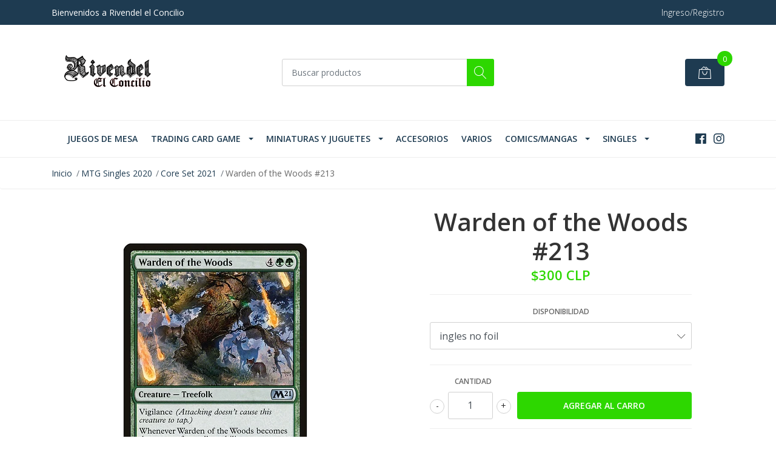

--- FILE ---
content_type: text/html; charset=utf-8
request_url: https://www.rivendelelconcilio.cl/warden-of-the-woods-213
body_size: 12803
content:
<!DOCTYPE html>
<!--[if IE 9]><html class="lt-ie10" lang="en" > <![endif]-->
<html class="no-js" lang="es-CL" xmlns="http://www.w3.org/1999/xhtml"> <!--<![endif]-->

  <head>
    <title>Warden of the Woods #213</title>
    <meta name="description" content="Warden of the Woods {4}{G}{G} Creature — Treefolk Vigilance (Attacking doesn’t cause this creature to tap.) Whenever Warden of the Woods becomes the target of a spell or ability an opponent controls, you may draw two cards. Weak and strong alike seek shelter ben..." />

    <meta http-equiv="Content-Type" content="text/html; charset=utf-8" />

    <meta name="robots" content="follow, all" />

    <!-- Set the viewport width to device width for mobile -->
    <meta name="viewport" content="width=device-width, initial-scale=1, shrink-to-fit=no">

    <!-- Facebook Meta tags for Product -->
<meta property="fb:app_id" content="283643215104248" />

  <meta property="og:title" content="Warden of the Woods #213" />
  <meta property="og:type" content="product" />
  
  
  <meta property="og:image" content="https://cdnx.jumpseller.com/rivendel-el-concilio/image/11742314/M21_213.jpg?1600650402" />
  
  

  

  <meta property="product:is_product_shareable" content="1" />
  <meta property="product:original_price:amount" content="300.0"/>
  <meta property="product:original_price:currency" content="CLP"/>
  <meta property="product:price:amount" content="300.0"/>
  <meta property="product:price:currency" content="CLP"/>

  
  <meta property="product:availability" content="instock"/>
  



<meta property="og:description" content="Warden of the Woods {4}{G}{G} Creature — Treefolk Vigilance (Attacking doesn’t cause this creature to tap.) Whenever Warden of the Woods becomes the target of a spell or ability an opponent controls, you may draw two cards. Weak and strong alike seek shelter ben..." />
<meta property="og:url" content="https://www.rivendelelconcilio.cl/warden-of-the-woods-213" />
<meta property="og:site_name" content="RIVENDEL EL CONCILIO" />
<meta name="twitter:card" content="summary" />


<meta property="og:locale" content="es_CL" />



    

    <script src="https://cdnjs.cloudflare.com/ajax/libs/jquery/3.3.1/jquery.min.js" integrity="sha384-tsQFqpEReu7ZLhBV2VZlAu7zcOV+rXbYlF2cqB8txI/8aZajjp4Bqd+V6D5IgvKT" crossorigin="anonymous" ></script>

    
    <link rel="canonical" href="/warden-of-the-woods-213">
    

    <link rel="icon" href=" https://assets.jumpseller.com/store/rivendel-el-concilio/themes/262125/options/18750603/333333333333333.png?1589497467 ">

    <link rel="stylesheet" href="//stackpath.bootstrapcdn.com/bootstrap/4.2.1/css/bootstrap.min.css">
    <link rel="stylesheet" href="//use.fontawesome.com/releases/v5.7.1/css/all.css">
    <link rel="stylesheet" href="https://assets.jumpseller.com/store/rivendel-el-concilio/themes/262125/styles.css?1764694808"/>
    <link rel="stylesheet" href="https://assets.jumpseller.com/store/rivendel-el-concilio/themes/262125/color_pickers.min.css?1764694808"/>
    <link rel="stylesheet" href="https://assets.jumpseller.com/store/rivendel-el-concilio/themes/262125/linear-icon.css?1764694808"/>
    
    <link href="//cdnjs.cloudflare.com/ajax/libs/OwlCarousel2/2.3.4/assets/owl.carousel.min.css" rel="stylesheet">
    

    <script type="application/ld+json">
{
  "@context": "http://schema.org/"
  ,
    "@type": "Product",
    "name": "Warden of the Woods #213",
    "url": "https://www.rivendelelconcilio.cl/warden-of-the-woods-213",
    "itemCondition": "http://schema.org/NewCondition",
    
    "image": "https://cdnx.jumpseller.com/rivendel-el-concilio/image/11742314/M21_213.jpg?1600650402",
    
    "description": "Warden of the Woods {4}{G}{G}Creature — TreefolkVigilance (Attacking doesn’t cause this creature to tap.)Whenever Warden of the Woods becomes the target of a spell or ability an opponent controls, you may draw two cards.Weak and strong alike seek shelter beneath its branches.5/7Illustrated by Svetlin Velinov",
    
    
      "category": "MTG Singles 2020",
    
    "offers": {
      
        
        
        
        
        "@type": "AggregateOffer",
        "price": "300.0",
        
        "availability": "http://schema.org/InStock",
        
        "lowPrice": "300.0",
        "highPrice": "300.0",
        "offerCount": "1",
      
      "priceCurrency": "CLP",
      "seller": {
        "@type": "Organization",
        "name": "RIVENDEL EL CONCILIO"
      },
      "url": "https://www.rivendelelconcilio.cl/warden-of-the-woods-213"
    }
  
}
</script>

  	 <meta name='google-site-verification' content='oUBuT5c6eW35P0WXy2wYx3bG6YCQlpHexQVKxfQvrwA'/> 
 <meta name="csrf-param" content="authenticity_token" />
<meta name="csrf-token" content="32j_xXY7UQMeV2I-lseK83xKi2cLFXF9fhEs30OqbPIYA38nY2XjOOBJGZe9FBif7os8oa_SfLMm-EGNXFqwuA" />






  <script async src="https://www.googletagmanager.com/gtag/js?id=AW-11119936370"></script>


<script>
  window.dataLayer = window.dataLayer || [];

  function gtag() {
    dataLayer.push(arguments);
  }

  gtag('js', new Date());

  // custom dimensions (for OKRs metrics)
  let custom_dimension_params = { custom_map: {} };
  
  custom_dimension_params['custom_map']['dimension1'] = 'theme';
  custom_dimension_params['theme'] = "mega";
  
  

  // Send events to Jumpseller GA Account
  // gtag('config', 'G-JBWEC7QQTS', Object.assign({}, { 'allow_enhanced_conversions': true }, custom_dimension_params));

  // Send events to Store Owner GA Account
  
  
  
  gtag('config', 'AW-11119936370', { 'allow_enhanced_conversions': true });
  

  

  let order_items = null;

  
  // view_item - a user follows a link that goes directly to a product page
  gtag('event', 'view_item', {
    currency: "CLP",
    items: [{
      item_id: "6910632",
      item_name: "Warden of the Woods #213",
      discount: "0.0",
      item_brand: "",
      price: "300.0",
      currency: "CLP"
    }],
    value: "300.0",
  });

  

  
</script>












<script src="https://files.jumpseller.com/javascripts/dist/jumpseller-2.0.0.js" defer="defer"></script></head>
  <body class="">

    <!--[if lt IE 8]>
<p class="browsehappy">You are using an <strong>outdated</strong> browser. Please <a href="http://browsehappy.com/">upgrade your browser</a> to improve your experience.</p>
<![endif]-->
    
    <header class="header">
  <div class="preheader">
    <div class="container">
      <div class="row align-items-center">
        
        <div class="col-md-6">
          <div class="preheader-message">
            Bienvenidos a Rivendel el Concilio
          </div>
        </div>
        
        <div class="col-md-6">
          <div class="preheader-menu">
            <!-- Customers links -->
            
            <div class="preheader-menu-item ">
              <a href="/customer/login" class="trsn" title="Ingreso/Registro RIVENDEL EL CONCILIO">
                <span class="customer-name">
                  Ingreso/Registro
                </span>
              </a>
            </div>
            

            

            

            

          </div>
        </div>
      </div>
    </div>
  </div>
  <div class="logo-area">
    <div class="container">
      <div class="row align-items-center">
        <div class="col-12 d-lg-none text-center mb-3">
          <a href="/" title="RIVENDEL EL CONCILIO" class="navbar-brand">
            
            <img src="https://images.jumpseller.com/store/rivendel-el-concilio/store/logo/Rivendelelconciliotesteeeeeeeee.png?0" class="store-image" alt="RIVENDEL EL CONCILIO" />
            
          </a>
        </div>
        <div class="col-2 d-lg-none">
          <button class="btn primary mobile-menu-trigger">
            <div class="nav-icon">
              <span></span>
              <span></span>
              <span></span>
              <span></span>
            </div>
          </button>
        </div>
        <div class="col-lg-4 col-md-4 d-none d-lg-block">
          <a href="/" title="RIVENDEL EL CONCILIO" class="navbar-brand">
            
            <img src="https://images.jumpseller.com/store/rivendel-el-concilio/store/logo/Rivendelelconciliotesteeeeeeeee.png?0" class="store-image" alt="RIVENDEL EL CONCILIO" />
            
          </a>
        </div>
        <div class="col-lg-4 col-8">
          <form id="search_mini_form" class="form-group" method="get" action="/search">
            <input type="text" value="" name="q" class="form-control form-control-sm" onFocus="javascript:this.value=''" placeholder="Buscar productos" />
            <button type="submit" class="btn primary"><i class="linear-icon icon-0803-magnifier"></i></button>
          </form>
        </div>
        <div class="col-lg-4 col-2 text-right">
          
          
          <div class="header-cart">
            <span class="cart-size">0</span>
            <a id="cart-link" href="/cart" class="btn secondary">
              <i class="linear-icon icon-0333-bag2"></i>
            </a>
          </div>
          
          
        </div>
      </div>
    </div>
  </div>
  <!-- Navigation -->
  <div class="menu-area">
    <nav id="mobile-menu" aria-labelledby="menu-trigger" class="trsn d-lg-none">
      <ul>
        
        <li class="  mobile">
  
  <a href="/juegos-de-mesa" title="Juegos de Mesa">Juegos de Mesa</a>
  

  
</li>
        
        <li class="has-dropdown  mobile">
  
  <a title="Trading Card Game" class="level-1  first-trigger">Trading Card Game <i class="fas fa-angle-right" aria-hidden="true"></i></a>
  

  
  <ul class="level-1 dropdown">
    <li><a title="Volver" class="back-level-1"><i class="fas fa-angle-double-left" aria-hidden="true"></i> Volver</a></li>
    <li><a title="Trading Card Game" class="top-category">Trading Card Game</a></li>
    
    	<li class="  mobile">
  
  <a href="/magic-the-gathering" title="Magic">Magic</a>
  

  
</li>
    
    	<li class="  mobile">
  
  <a href="/yu-gi-oh" title="Yu-Gi-Oh!">Yu-Gi-Oh!</a>
  

  
</li>
    
    <li><a href="/" title="Trading Card Game" class="goto">Ir a <span>Trading Card Game</span></a></li>
  </ul>
  
</li>
        
        <li class="has-dropdown  mobile">
  
  <a title="Miniaturas y Juguetes" class="level-1  first-trigger">Miniaturas y Juguetes <i class="fas fa-angle-right" aria-hidden="true"></i></a>
  

  
  <ul class="level-1 dropdown">
    <li><a title="Volver" class="back-level-1"><i class="fas fa-angle-double-left" aria-hidden="true"></i> Volver</a></li>
    <li><a title="Miniaturas y Juguetes" class="top-category">Miniaturas y Juguetes</a></li>
    
    	<li class="  mobile">
  
  <a href="/heroclix" title="Heroclix">Heroclix</a>
  

  
</li>
    
    	<li class="has-dropdown  mobile">
  
  <a title="Toys" class="level-2  last-trigger">Toys <i class="fas fa-angle-right" aria-hidden="true"></i></a>
  

  
  <ul class="level-2 dropdown">
    <li><a title="Volver" class="back-level-2"><i class="fas fa-angle-double-left" aria-hidden="true"></i> Volver</a></li>
    <li><a title="Toys" class="top-category">Toys</a></li>
    
    	<li class="  mobile">
  
  <a href="/toys" title="All Toys">All Toys</a>
  

  
</li>
    
    	<li class="  mobile">
  
  <a href="/toys/star-wars" title="Star Wars">Star Wars</a>
  

  
</li>
    
    	<li class="  mobile">
  
  <a href="/toys/q-fig" title="Q-Fig">Q-Fig</a>
  

  
</li>
    
    <li><a href="/toys" title="Toys" class="goto">Ir a <span>Toys</span></a></li>
  </ul>
  
</li>
    
    <li><a href="/" title="Miniaturas y Juguetes" class="goto">Ir a <span>Miniaturas y Juguetes</span></a></li>
  </ul>
  
</li>
        
        <li class="  mobile">
  
  <a href="/accesorios" title="Accesorios">Accesorios</a>
  

  
</li>
        
        <li class="  mobile">
  
  <a href="/varios" title="Varios">Varios</a>
  

  
</li>
        
        <li class="has-dropdown  mobile">
  
  <a title="Comics/Mangas" class="level-1  first-trigger">Comics/Mangas <i class="fas fa-angle-right" aria-hidden="true"></i></a>
  

  
  <ul class="level-1 dropdown">
    <li><a title="Volver" class="back-level-1"><i class="fas fa-angle-double-left" aria-hidden="true"></i> Volver</a></li>
    <li><a title="Comics/Mangas" class="top-category">Comics/Mangas</a></li>
    
    	<li class="has-dropdown  mobile">
  
  <a title="Comics" class="level-2  last-trigger">Comics <i class="fas fa-angle-right" aria-hidden="true"></i></a>
  

  
  <ul class="level-2 dropdown">
    <li><a title="Volver" class="back-level-2"><i class="fas fa-angle-double-left" aria-hidden="true"></i> Volver</a></li>
    <li><a title="Comics" class="top-category">Comics</a></li>
    
    	<li class="  mobile">
  
  <a href="/comics/mangas/comics/marvel" title="Marvel">Marvel</a>
  

  
</li>
    
    	<li class="  mobile">
  
  <a href="/comics/mangas/comics/comics" title="Comics">Comics</a>
  

  
</li>
    
    	<li class="  mobile">
  
  <a href="/comics/mangas/comics/comics-star-wars" title="Comics Star wars">Comics Star wars</a>
  

  
</li>
    
    <li><a href="/comics/mangas/comics" title="Comics" class="goto">Ir a <span>Comics</span></a></li>
  </ul>
  
</li>
    
    	<li class="  mobile">
  
  <a href="/comics/mangas/mangas" title="Mangas">Mangas</a>
  

  
</li>
    
    <li><a href="/comics/mangas" title="Comics/Mangas" class="goto">Ir a <span>Comics/Mangas</span></a></li>
  </ul>
  
</li>
        
        <li class="has-dropdown  mobile">
  
  <a title="SINGLES" class="level-1  first-trigger">SINGLES <i class="fas fa-angle-right" aria-hidden="true"></i></a>
  

  
  <ul class="level-1 dropdown">
    <li><a title="Volver" class="back-level-1"><i class="fas fa-angle-double-left" aria-hidden="true"></i> Volver</a></li>
    <li><a title="SINGLES" class="top-category">SINGLES</a></li>
    
    	<li class="  mobile">
  
  <a href="/mtg-singles-2025" title="MTG Singles 2025">MTG Singles 2025</a>
  

  
</li>
    
    	<li class="  mobile">
  
  <a href="/mtg-singles-2024" title="MTG Singles 2024">MTG Singles 2024</a>
  

  
</li>
    
    	<li class="  mobile">
  
  <a href="/mtg-singles-2023" title="MTG Singles 2023">MTG Singles 2023</a>
  

  
</li>
    
    	<li class="  mobile">
  
  <a href="/mtg-singles-2022" title="MTG Singles 2022">MTG Singles 2022</a>
  

  
</li>
    
    	<li class="  mobile">
  
  <a href="/mtg-singles-2021" title="MTG Singles 2021">MTG Singles 2021</a>
  

  
</li>
    
    	<li class="  mobile">
  
  <a href="/mtg-singles-2020" title="MTG Singles 2020">MTG Singles 2020</a>
  

  
</li>
    
    	<li class="  mobile">
  
  <a href="/mtg-singles-2019" title="MTG Singles 2019">MTG Singles 2019</a>
  

  
</li>
    
    	<li class="  mobile">
  
  <a href="/mtg-singles-2018" title="MTG Singles 2018">MTG Singles 2018</a>
  

  
</li>
    
    	<li class="  mobile">
  
  <a href="/mtg-singles-2017" title="MTG Singles 2017">MTG Singles 2017</a>
  

  
</li>
    
    	<li class="  mobile">
  
  <a href="/mtg-singles-2013" title="MTG Singles 2013">MTG Singles 2013</a>
  

  
</li>
    
    	<li class="  mobile">
  
  <a href="/mtg-singles-2012" title="MTG Singles 2012">MTG Singles 2012</a>
  

  
</li>
    
    <li><a href="/" title="SINGLES" class="goto">Ir a <span>SINGLES</span></a></li>
  </ul>
  
</li>
        
      </ul>
    </nav>
    <div class="container">
      <div class="row no-gutters">
        
        <div class="col-12">
          <div class="navbar navbar-expand-lg">
            <div id="main-menu" class="collapse navbar-collapse">
              <ul class="navbar-nav mr-auto list-group-horizontal d-table">
                
                <li class="nav-item d-table-cell">
  <a href="/juegos-de-mesa"  title="Juegos de Mesa" class=" trsn nav-link d-table-cell align-middle">Juegos de Mesa</a>
  
</li>

                
                <li class="nav-item dropdown d-table-cell">
  <a href="/"  title="Trading Card Game" class="dropdown-toggle trsn nav-link d-table-cell align-middle">Trading Card Game</a>
  
    <ul class="dropdown-menu multi-level">
      
        <li class="nav-item ">
  <a href="/magic-the-gathering"  title="Magic" class=" trsn nav-link ">Magic</a>
  
</li>

      
        <li class="nav-item ">
  <a href="/yu-gi-oh"  title="Yu-Gi-Oh!" class=" trsn nav-link ">Yu-Gi-Oh!</a>
  
</li>

      
    </ul>
  
</li>

                
                <li class="nav-item dropdown d-table-cell">
  <a href="/"  title="Miniaturas y Juguetes" class="dropdown-toggle trsn nav-link d-table-cell align-middle">Miniaturas y Juguetes</a>
  
    <ul class="dropdown-menu multi-level">
      
        <li class="nav-item ">
  <a href="/heroclix"  title="Heroclix" class=" trsn nav-link ">Heroclix</a>
  
</li>

      
        <li class="nav-item dropdown ">
  <a href="/toys"  title="Toys" class="dropdown-toggle trsn nav-link ">Toys</a>
  
    <ul class="dropdown-menu multi-level">
      
        <li class="nav-item ">
  <a href="/toys"  title="All Toys" class=" trsn nav-link ">All Toys</a>
  
</li>

      
        <li class="nav-item ">
  <a href="/toys/star-wars"  title="Star Wars" class=" trsn nav-link ">Star Wars</a>
  
</li>

      
        <li class="nav-item ">
  <a href="/toys/q-fig"  title="Q-Fig" class=" trsn nav-link ">Q-Fig</a>
  
</li>

      
    </ul>
  
</li>

      
    </ul>
  
</li>

                
                <li class="nav-item d-table-cell">
  <a href="/accesorios"  title="Accesorios" class=" trsn nav-link d-table-cell align-middle">Accesorios</a>
  
</li>

                
                <li class="nav-item d-table-cell">
  <a href="/varios"  title="Varios" class=" trsn nav-link d-table-cell align-middle">Varios</a>
  
</li>

                
                <li class="nav-item dropdown d-table-cell">
  <a href="/comics/mangas"  title="Comics/Mangas" class="dropdown-toggle trsn nav-link d-table-cell align-middle">Comics/Mangas</a>
  
    <ul class="dropdown-menu multi-level">
      
        <li class="nav-item dropdown ">
  <a href="/comics/mangas/comics"  title="Comics" class="dropdown-toggle trsn nav-link ">Comics</a>
  
    <ul class="dropdown-menu multi-level">
      
        <li class="nav-item ">
  <a href="/comics/mangas/comics/marvel"  title="Marvel" class=" trsn nav-link ">Marvel</a>
  
</li>

      
        <li class="nav-item ">
  <a href="/comics/mangas/comics/comics"  title="Comics" class=" trsn nav-link ">Comics</a>
  
</li>

      
        <li class="nav-item ">
  <a href="/comics/mangas/comics/comics-star-wars"  title="Comics Star wars" class=" trsn nav-link ">Comics Star wars</a>
  
</li>

      
    </ul>
  
</li>

      
        <li class="nav-item ">
  <a href="/comics/mangas/mangas"  title="Mangas" class=" trsn nav-link ">Mangas</a>
  
</li>

      
    </ul>
  
</li>

                
                <li class="nav-item dropdown d-table-cell">
  <a href="/"  title="SINGLES" class="dropdown-toggle trsn nav-link d-table-cell align-middle">SINGLES</a>
  
    <ul class="dropdown-menu multi-level">
      
        <li class="nav-item ">
  <a href="/mtg-singles-2025"  title="MTG Singles 2025" class=" trsn nav-link ">MTG Singles 2025</a>
  
</li>

      
        <li class="nav-item ">
  <a href="/mtg-singles-2024"  title="MTG Singles 2024" class=" trsn nav-link ">MTG Singles 2024</a>
  
</li>

      
        <li class="nav-item ">
  <a href="/mtg-singles-2023"  title="MTG Singles 2023" class=" trsn nav-link ">MTG Singles 2023</a>
  
</li>

      
        <li class="nav-item ">
  <a href="/mtg-singles-2022"  title="MTG Singles 2022" class=" trsn nav-link ">MTG Singles 2022</a>
  
</li>

      
        <li class="nav-item ">
  <a href="/mtg-singles-2021"  title="MTG Singles 2021" class=" trsn nav-link ">MTG Singles 2021</a>
  
</li>

      
        <li class="nav-item ">
  <a href="/mtg-singles-2020"  title="MTG Singles 2020" class=" trsn nav-link ">MTG Singles 2020</a>
  
</li>

      
        <li class="nav-item ">
  <a href="/mtg-singles-2019"  title="MTG Singles 2019" class=" trsn nav-link ">MTG Singles 2019</a>
  
</li>

      
        <li class="nav-item ">
  <a href="/mtg-singles-2018"  title="MTG Singles 2018" class=" trsn nav-link ">MTG Singles 2018</a>
  
</li>

      
        <li class="nav-item ">
  <a href="/mtg-singles-2017"  title="MTG Singles 2017" class=" trsn nav-link ">MTG Singles 2017</a>
  
</li>

      
        <li class="nav-item ">
  <a href="/mtg-singles-2013"  title="MTG Singles 2013" class=" trsn nav-link ">MTG Singles 2013</a>
  
</li>

      
        <li class="nav-item ">
  <a href="/mtg-singles-2012"  title="MTG Singles 2012" class=" trsn nav-link ">MTG Singles 2012</a>
  
</li>

      
    </ul>
  
</li>

                
              </ul>

              <ul class="social navbar-toggler-right list-inline d-none d-xl-block">
                
                <li class="list-inline-item">
                  <a href="https://www.facebook.com/rivendelelconcilio" class="trsn" title="Ir a Facebook" target="_blank">
                    <i class="fab fa-facebook"></i>
                  </a>
                </li>
                

                

                
                
                <li class="list-inline-item">
                  <a href="https://www.instagram.com/rivendelelconcilio" class="trsn" title="Ir a Instagram" target="_blank">
                    <i class="fab fa-instagram"></i>
                  </a>
                </li>
                
                
              </ul>
            </div>
          </div>
        </div>
      </div>
    </div>
  </div>
</header>

    
    <section class="breadcrumb d-none d-md-block">
      <div class="container">
        <ul>
          
          
          <li class="breadcrumb-item"><a href="/" class="trsn" title="Volver a Inicio">Inicio</a></li>
          
          
          
          <li class="breadcrumb-item"><a href="/mtg-singles-2020" class="trsn" title="Volver a MTG Singles 2020">MTG Singles 2020</a></li>
          
          
          
          <li class="breadcrumb-item"><a href="/mtg-singles-2020/core-set-2021" class="trsn" title="Volver a Core Set 2021">Core Set 2021</a></li>
          
          
          
          <li class="breadcrumb-item"><span>Warden of the Woods #213</span></li>
          
          
        </ul>
      </div>
    </section>
    
    
    <!-- Page Content -->
    <div class="container container-section product-page">
  <div class="row">
    <div class="col-lg-6">
      <div class="main-product-image">
        

        
        
        <!-- There's only One image -->
        <div class="product-images owl-carousel product-slider">
          <img src="https://cdnx.jumpseller.com/rivendel-el-concilio/image/11742314/thumb/540/540?1600650402" srcset="https://cdnx.jumpseller.com/rivendel-el-concilio/image/11742314/thumb/540/540?1600650402 1x, https://cdnx.jumpseller.com/rivendel-el-concilio/image/11742314/thumb/1080/1080?1600650402 2x" alt="Warden of the Woods #213" title="Warden of the Woods #213" class="product-image">
        </div>
        
      </div>
    </div>

    <div class="col-lg-6">
      <form id="product-form-6910632" class="product-form form-horizontal" action="/cart/add/6910632" method="post" enctype="multipart/form-data" name="buy">

  <!-- Product Price  -->
  <div class="form-group price_elem">
    
    <h1 class="product-form_title page-title">Warden of the Woods #213</h1>
    
    <span class="product-form_price" id="product-form-price">$300 CLP</span>
    
    
  </div>

  <!-- Product Sku  -->
  
  <div id="product-sku" class="form-group sku text-center trsn" style="visibility:hidden; padding: 0; margin: 0; height: 0;">
    <label>SKU: </label>
    <span class="sku_elem"></span>
  </div>
  

  

  <div class="form-group qty-select product-form_options visible">
    
    
    <div class="product-form_field-group">
      <label class="form-control-label">Disponibilidad </label>
      
      <select id="1323760" name="1323760" class="form-control prod-options prod-options-selects">
        
        
        
        
        
        
          
          <option data-variant-stock="2" data-variant-id="11528157" data-variant-image-id="11742314" value="3548685">ingles no foil</option>
          
        
        
      </select>
      
    </div>
      
    
  </div>

  
  <!-- Out of Stock -->
  <div class="form-group product-stock product-out-stock text-center hidden">
    <span class="product-form_price">Agotado</span>
    <p>Este producto se ha quedado sin stock. Puedes consultarnos al respecto.</p>
    <a href="/contact" class="btn secondary btn-sm" title="Contáctanos">Contáctanos</a>
    <a href="/" class="clearfix continue" title="&larr; Continue Comprando">&larr; Continue Comprando</a>
  </div>

  <!-- Not Available -->
  <div class="form-group product-stock product-unavailable text-center hidden">
    <span class="product-form_price">No Disponible</span>
    <p>Este producto no está disponible. Puedes consultarnos al respecto.</p>
    <a href="/contact" class="btn secondary btn-sm" title="Contáctanos">Contáctanos</a>
    <a href="/" class="clearfix continue" title="&larr; Continue Comprando">&larr; Continue Comprando</a>
  </div>
  <div class="form-group">
    <div class="row no-gutters product-stock product-available adc-form visible">
      <div class="col-lg-4 col-sm-5">
        <label for="Quantity" class="form-control-label">Cantidad</label>
      </div>
      <div class="col-lg-8 col-sm-7"></div>
      <div class="col-lg-4 col-sm-5">
        
        
        <div class="quantity">
          <div class="product-qty">
            <input type="number" class="qty form-control text-center" id="input-qty" name="qty" min="1" value="1" readonly="readonly"  max="2" >
          </div>
        </div>
      </div>
      <div class="col-lg-8 col-sm-7">
        
        <input type="button" id="add-to-cart" onclick="addToCart2('6910632', 'Warden of the Woods #213', $('#input-qty').val(), getProductOptions('#product-form-6910632'));" class="btn btn-block primary adc" value="Agregar al Carro" />
        
      </div>
      <div class="col-12 disclaimer">Solo quedan <strong> 2 </strong> unidades de este producto</div>
    </div>
  </div>
  

  

  <div id="product-sharing">
    <div class="form-group">
      <div class="product-form_field-group text-center">
        <label class="form-control-label">Compartir</label>
        <div class="row social-networks">
          
          <div class="col">
            <a href="https://www.facebook.com/sharer/sharer.php?u=https://www.rivendelelconcilio.cl/warden-of-the-woods-213" class="has-tip tip-top radius button tiny button-facebook trsn" title="Compartir en Facebook" target="_blank" data-tooltip>
              <i class="fab fa-facebook-f"></i>
            </a>
          </div>
          

          
          <div class="col">
            <a href="https://twitter.com/share?url=https://www.rivendelelconcilio.cl/warden-of-the-woods-213&text=Mira este producto Warden of the Woods #213" class="has-tip tip-top radius button tiny button-twitter trsn" title="Compartir en Twitter" target="_blank" data-tooltip>
              <i class="fab fa-twitter"></i>
            </a>
          </div>
          

          
          <div class="col">
            <a href="https://pinterest.com/pin/create/bookmarklet/?media=https://cdnx.jumpseller.com/rivendel-el-concilio/image/11742314/M21_213.jpg?1600650402&url=https://www.rivendelelconcilio.cl/warden-of-the-woods-213&is_video=false&description=Warden of the Woods #213: Warden of the Woods {4}{G}{G}
Creature — Treefolk
Vigilance (Attacking doesn’t cause this creature to tap.)
Whenever Warden of the Woods becomes the target of a spell or ability an opponent controls, you may draw two cards.
Weak and strong alike seek shelter beneath its branches.
5/7
Illustrated by Svetlin Velinov" class="has-tip tip-top radius button tiny button-pinterest trsn" title="Compartir en Pinterest" target="_blank" data-tooltip>
              <i class="fab fa-pinterest"></i>
            </a>
          </div>
          

          
          <div class="col">
            <a class="has-tip tip-top radius button tiny button-tumblr trsn" title="Compartir en Tumblr" href="http://tumblr.com/widgets/share/tool?canonicalUrl=https://www.rivendelelconcilio.cl/warden-of-the-woods-213">
              <i class="fab fa-tumblr"></i>
            </a>
          </div>
          <script id="tumblr-js" async src="https://assets.tumblr.com/share-button.js"></script>
          

          
          <div class="col" id="whatsapp">
            <a class="has-tip tip-top radius button tiny button-whats trsn" href="https://api.whatsapp.com/send?text=Mira este producto Warden of the Woods #213 | https://www.rivendelelconcilio.cl/warden-of-the-woods-213">
              <i class="fab fa-whatsapp"></i>
            </a>
          </div>
          
        </div>
      </div>
    </div>
  </div>


</form>
<script type="text/javascript">
  $('#product-sharing a').click(function(){
    return !window.open(this.href, 'Share', 'width=640,height=300');
  });
</script>

<script>
  function getProductOptions(form) {
    var options = {};
    $(form).find(".prod-options").each(function() {
      var option = $(this);
      options[option.attr('id')] = option.val();
    })
    return options;
  }
</script>

<script type="text/javascript">
  function addItem(product_id,qty,options) {
    Jumpseller.addProductToCart(product_id, qty, options, {callback: addToCartCallback});
  }
</script>

    </div>
    
    <div class="col-12 mt-5">
      <ul class="nav nav-pills justify-content-center" id="product-tabs" role="tablist">
        
        <li class="nav-item">
          <a class="active" id="pills-description-tab" data-toggle="pill" href="#pills-description" role="tab" aria-controls="pills-description" aria-selected="true">Descripción</a>
        </li>
        
        
        <li class="nav-item">
          <a class="" id="pills-fields-tab" data-toggle="pill" href="#pills-fields" role="tab" aria-controls="pills-fields" aria-selected="false">Detalles</a>
        </li>
        
      </ul>
      <div class="tab-content" id="product-tabs_content">
        
        <div class="tab-pane fade show active" id="pills-description" role="tabpanel" aria-labelledby="pills-description-tab"><h1>Warden of the Woods <abbr>{4}</abbr><abbr>{G}</abbr><abbr>{G}</abbr><br></h1>
<p>Creature — Treefolk</p>
<p>Vigilance <em>(Attacking doesn’t cause this creature to tap.)</em></p>
<p>Whenever Warden of the Woods becomes the target of a spell or ability an opponent controls, you may draw two cards.</p>
<p>Weak and strong alike seek shelter beneath its branches.</p>
<p>5/7</p>
<p>Illustrated by <a data-track="{&quot;category&quot;:&quot;Card Detail&quot;,&quot;action&quot;:&quot;Navigate&quot;,&quot;label&quot;:&quot;Artist&quot;}" href="https://scryfall.com/search?q=a%3A%E2%80%9CSvetlin+Velinov%E2%80%9D&unique=art">Svetlin Velinov</a></p></div>
        

        
        <div class="tab-pane fade " id="pills-fields" role="tabpanel" aria-labelledby="pills-fields-tab">

          
          <label class="tab-label">Rareza</label>
          <p>Infrecuentes</p>
          
          <label class="tab-label">Edicion</label>
          <p>Core Set2021</p>
          
          <label class="tab-label">Color</label>
          <p>Verde</p>
          
          <label class="tab-label">Tipo de Carta</label>
          <p>Criatura</p>
          
        </div>
        
      </div>
    </div>
    
  </div>



  
  

<div class="row mt-5">
	
  
  
  <!-- Page Heading -->
  <div class="col-12">
    <h2 class="block-header">También te puede interesar</h2>
  </div>
  <div class="product-slider product-slider-4 owl-carousel col-12">
    
    
    
    <div class="item">
      <div class="product-block">
        
        <a href="/adaptive-shimmerer-001" >
          
          <img class="img-fluid" src="https://cdnx.jumpseller.com/rivendel-el-concilio/image/11277003/thumb/260/260?1642536545" srcset="https://cdnx.jumpseller.com/rivendel-el-concilio/image/11277003/thumb/260/260?1642536545 1x, https://cdnx.jumpseller.com/rivendel-el-concilio/image/11277003/thumb/520/520?1642536545 2x" title="Adaptive Shimmerer #001" alt="Adaptive Shimmerer #001" />
          
        </a>
        <div class="caption">
          <div class="button-hide">
            <div class="brand-name trsn">
              
              <h3><a href="/adaptive-shimmerer-001">Adaptive Shimmerer #001</a></h3>
            </div>
            
            <div class="quick-view my-lg-0 my-2 trsn">
              
              
              <a class="btn secondary" href="/adaptive-shimmerer-001">Ver Opciones</a>
              
              
            </div>
            
          </div>
          
          
          
          
          <div class="price">
            
            <span class="block-price">$150 CLP</span>
            
          </div>
          
        </div>
      </div>
    </div>
    
    
    
    <div class="item">
      <div class="product-block">
        
        <a href="/farfinder" >
          
          <img class="img-fluid" src="https://cdnx.jumpseller.com/rivendel-el-concilio/image/11277118/thumb/260/260?1642536588" srcset="https://cdnx.jumpseller.com/rivendel-el-concilio/image/11277118/thumb/260/260?1642536588 1x, https://cdnx.jumpseller.com/rivendel-el-concilio/image/11277118/thumb/520/520?1642536588 2x" title="Farfinder #002 " alt="Farfinder #002 " />
          
        </a>
        <div class="caption">
          <div class="button-hide">
            <div class="brand-name trsn">
              
              <h3><a href="/farfinder">Farfinder #002 </a></h3>
            </div>
            
            <div class="quick-view my-lg-0 my-2 trsn">
              
              
              <a class="btn secondary" href="/farfinder">Ver Opciones</a>
              
              
            </div>
            
          </div>
          
          
          
          
          <div class="price">
            
            <span class="block-price">$150 CLP</span>
            
          </div>
          
        </div>
      </div>
    </div>
    
    
    
    <div class="item">
      <div class="product-block">
        
        <a href="/mysterious-egg-003" >
          
          <img class="img-fluid" src="https://cdnx.jumpseller.com/rivendel-el-concilio/image/11332342/thumb/260/260?1598494059" srcset="https://cdnx.jumpseller.com/rivendel-el-concilio/image/11332342/thumb/260/260?1598494059 1x, https://cdnx.jumpseller.com/rivendel-el-concilio/image/11332342/thumb/520/520?1598494059 2x" title="Mysterious Egg #003" alt="Mysterious Egg #003" />
          
        </a>
        <div class="caption">
          <div class="button-hide">
            <div class="brand-name trsn">
              
              <h3><a href="/mysterious-egg-003">Mysterious Egg #003</a></h3>
            </div>
            
            <div class="quick-view my-lg-0 my-2 trsn">
              
              
              <a class="btn secondary" href="/mysterious-egg-003">Ver Opciones</a>
              
              
            </div>
            
          </div>
          
          
          
          
          <div class="price">
            
            <span class="block-price">$150 CLP</span>
            
          </div>
          
        </div>
      </div>
    </div>
    
    
    
    <div class="item">
      <div class="product-block">
        
        <a href="/blade-banish004" >
          
          <img class="img-fluid" src="https://cdnx.jumpseller.com/rivendel-el-concilio/image/11332436/thumb/260/260?1642536647" srcset="https://cdnx.jumpseller.com/rivendel-el-concilio/image/11332436/thumb/260/260?1642536647 1x, https://cdnx.jumpseller.com/rivendel-el-concilio/image/11332436/thumb/520/520?1642536647 2x" title="Blade Banish #004" alt="Blade Banish #004" />
          
        </a>
        <div class="caption">
          <div class="button-hide">
            <div class="brand-name trsn">
              
              <h3><a href="/blade-banish004">Blade Banish #004</a></h3>
            </div>
            
            <div class="quick-view my-lg-0 my-2 trsn">
              
              
              <a class="btn secondary" href="/blade-banish004">Ver Opciones</a>
              
              
            </div>
            
          </div>
          
          
          
          
          <div class="price">
            
            <span class="block-price">$150 CLP</span>
            
          </div>
          
        </div>
      </div>
    </div>
    
    
    
    <div class="item">
      <div class="product-block">
        
        <a href="/checkpoint-officer-005" >
          
          <img class="img-fluid" src="https://cdnx.jumpseller.com/rivendel-el-concilio/image/11332483/thumb/260/260?1642536688" srcset="https://cdnx.jumpseller.com/rivendel-el-concilio/image/11332483/thumb/260/260?1642536688 1x, https://cdnx.jumpseller.com/rivendel-el-concilio/image/11332483/thumb/520/520?1642536688 2x" title="Checkpoint Officer #005" alt="Checkpoint Officer #005" />
          
        </a>
        <div class="caption">
          <div class="button-hide">
            <div class="brand-name trsn">
              
              <h3><a href="/checkpoint-officer-005">Checkpoint Officer #005</a></h3>
            </div>
            
            <div class="quick-view my-lg-0 my-2 trsn">
              
              
              <a class="btn secondary" href="/checkpoint-officer-005">Ver Opciones</a>
              
              
            </div>
            
          </div>
          
          
          
          
          <div class="price">
            
            <span class="block-price">$150 CLP</span>
            
          </div>
          
        </div>
      </div>
    </div>
    
    
    
    <div class="item">
      <div class="product-block">
        
        <a href="/coordinated-charge-006" >
          
          <img class="img-fluid" src="https://cdnx.jumpseller.com/rivendel-el-concilio/image/11332604/thumb/260/260?1598495258" srcset="https://cdnx.jumpseller.com/rivendel-el-concilio/image/11332604/thumb/260/260?1598495258 1x, https://cdnx.jumpseller.com/rivendel-el-concilio/image/11332604/thumb/520/520?1598495258 2x" title="Coordinated Charge #006" alt="Coordinated Charge #006" />
          
        </a>
        <div class="caption">
          <div class="button-hide">
            <div class="brand-name trsn">
              
              <h3><a href="/coordinated-charge-006">Coordinated Charge #006</a></h3>
            </div>
            
            <div class="quick-view my-lg-0 my-2 trsn">
              
              
              <a class="btn secondary" href="/coordinated-charge-006">Ver Opciones</a>
              
              
            </div>
            
          </div>
          
          
          
          
          <div class="price">
            
            <span class="block-price">$150 CLP</span>
            
          </div>
          
        </div>
      </div>
    </div>
    
    
    
    
    
    <div class="item">
      <div class="product-block">
        
        <a href="/daysquad-marshal-008" >
          
          <img class="img-fluid" src="https://cdnx.jumpseller.com/rivendel-el-concilio/image/11332664/thumb/260/260?1642536774" srcset="https://cdnx.jumpseller.com/rivendel-el-concilio/image/11332664/thumb/260/260?1642536774 1x, https://cdnx.jumpseller.com/rivendel-el-concilio/image/11332664/thumb/520/520?1642536774 2x" title="Daysquad Marshal #008" alt="Daysquad Marshal #008" />
          
        </a>
        <div class="caption">
          <div class="button-hide">
            <div class="brand-name trsn">
              
              <h3><a href="/daysquad-marshal-008">Daysquad Marshal #008</a></h3>
            </div>
            
            <div class="quick-view my-lg-0 my-2 trsn">
              
              
              <a class="btn secondary" href="/daysquad-marshal-008">Ver Opciones</a>
              
              
            </div>
            
          </div>
          
          
          
          
          <div class="price">
            
            <div class="from-price">Desde </div> <span class="block-price">$150 CLP</span>
            
          </div>
          
        </div>
      </div>
    </div>
    
    
    
    
    
    
    
    <div class="item">
      <div class="product-block">
        
        <a href="/alpine-watchdog-002" >
          
          <img class="img-fluid" src="https://cdnx.jumpseller.com/rivendel-el-concilio/image/11577694/thumb/260/260?1642018403" srcset="https://cdnx.jumpseller.com/rivendel-el-concilio/image/11577694/thumb/260/260?1642018403 1x, https://cdnx.jumpseller.com/rivendel-el-concilio/image/11577694/thumb/520/520?1642018403 2x" title="Alpine Watchdog #002" alt="Alpine Watchdog #002" />
          
        </a>
        <div class="caption">
          <div class="button-hide">
            <div class="brand-name trsn">
              
              <h3><a href="/alpine-watchdog-002">Alpine Watchdog #002</a></h3>
            </div>
            
            <div class="quick-view my-lg-0 my-2 trsn">
              
              
              <a class="btn secondary" href="/alpine-watchdog-002">Ver Opciones</a>
              
              
            </div>
            
          </div>
          
          
          
          
          <div class="price">
            
            <div class="from-price">Desde </div> <span class="block-price">$300 CLP</span>
            
          </div>
          
        </div>
      </div>
    </div>
    
    
    
    <div class="item">
      <div class="product-block">
        
        <a href="/angelic-ascension-003" >
          
          <img class="img-fluid" src="https://cdnx.jumpseller.com/rivendel-el-concilio/image/11577723/thumb/260/260?1599780528" srcset="https://cdnx.jumpseller.com/rivendel-el-concilio/image/11577723/thumb/260/260?1599780528 1x, https://cdnx.jumpseller.com/rivendel-el-concilio/image/11577723/thumb/520/520?1599780528 2x" title="Angelic Ascension #003" alt="Angelic Ascension #003" />
          
        </a>
        <div class="caption">
          <div class="button-hide">
            <div class="brand-name trsn">
              
              <h3><a href="/angelic-ascension-003">Angelic Ascension #003</a></h3>
            </div>
            
            <div class="quick-view my-lg-0 my-2 trsn">
              
              
              <a class="btn secondary" href="/angelic-ascension-003">Ver Opciones</a>
              
              
            </div>
            
          </div>
          
          
          
          
          <div class="price">
            
            <span class="block-price">$300 CLP</span>
            
          </div>
          
        </div>
      </div>
    </div>
    
    
    
    <div class="item">
      <div class="product-block">
        
        <a href="/anointed-chorister-004" >
          
          <img class="img-fluid" src="https://cdnx.jumpseller.com/rivendel-el-concilio/image/11577786/thumb/260/260?1642018448" srcset="https://cdnx.jumpseller.com/rivendel-el-concilio/image/11577786/thumb/260/260?1642018448 1x, https://cdnx.jumpseller.com/rivendel-el-concilio/image/11577786/thumb/520/520?1642018448 2x" title="Anointed Chorister #004" alt="Anointed Chorister #004" />
          
        </a>
        <div class="caption">
          <div class="button-hide">
            <div class="brand-name trsn">
              
              <h3><a href="/anointed-chorister-004">Anointed Chorister #004</a></h3>
            </div>
            
            <div class="quick-view my-lg-0 my-2 trsn">
              
              
              <a class="btn secondary" href="/anointed-chorister-004">Ver Opciones</a>
              
              
            </div>
            
          </div>
          
          
          
          
          <div class="price">
            
            <div class="from-price">Desde </div> <span class="block-price">$300 CLP</span>
            
          </div>
          
        </div>
      </div>
    </div>
    
    
    
    <div class="item">
      <div class="product-block">
        
        <a href="/aven-gagglemaster-005" >
          
          <img class="img-fluid" src="https://cdnx.jumpseller.com/rivendel-el-concilio/image/11577794/thumb/260/260?1599780723" srcset="https://cdnx.jumpseller.com/rivendel-el-concilio/image/11577794/thumb/260/260?1599780723 1x, https://cdnx.jumpseller.com/rivendel-el-concilio/image/11577794/thumb/520/520?1599780723 2x" title="Aven Gagglemaster #005" alt="Aven Gagglemaster #005" />
          
        </a>
        <div class="caption">
          <div class="button-hide">
            <div class="brand-name trsn">
              
              <h3><a href="/aven-gagglemaster-005">Aven Gagglemaster #005</a></h3>
            </div>
            
            <div class="quick-view my-lg-0 my-2 trsn">
              
              
              <a class="btn secondary" href="/aven-gagglemaster-005">Ver Opciones</a>
              
              
            </div>
            
          </div>
          
          
          
          
          <div class="price">
            
            <div class="from-price">Desde </div> <span class="block-price">$300 CLP</span>
            
          </div>
          
        </div>
      </div>
    </div>
    
    
    
    
    
    
    
    <div class="item">
      <div class="product-block">
        
        <a href="/basris-acolyte-008" >
          
          <img class="img-fluid" src="https://cdnx.jumpseller.com/rivendel-el-concilio/image/11577854/thumb/260/260?1599780995" srcset="https://cdnx.jumpseller.com/rivendel-el-concilio/image/11577854/thumb/260/260?1599780995 1x, https://cdnx.jumpseller.com/rivendel-el-concilio/image/11577854/thumb/520/520?1599780995 2x" title="Basri&#39;s Acolyte #008" alt="Basri&#39;s Acolyte #008" />
          
        </a>
        <div class="caption">
          <div class="button-hide">
            <div class="brand-name trsn">
              
              <h3><a href="/basris-acolyte-008">Basri's Acolyte #008</a></h3>
            </div>
            
            <div class="quick-view my-lg-0 my-2 trsn">
              
              
              <a class="btn secondary" href="/basris-acolyte-008">Ver Opciones</a>
              
              
            </div>
            
          </div>
          
          
          
          
          <div class="price">
            
            <div class="from-price">Desde </div> <span class="block-price">$300 CLP</span>
            
          </div>
          
        </div>
      </div>
    </div>
    
    
    
    <!-- items mirrored twice, total of 8 -->
  </div>
  
</div>


  

</div>



<script type="text/javascript">
verifyQuantity();

function verifyQuantity(){
  var $qty = $('#input-qty');
  var $adc = $('#add-to-cart');
  if(parseInt($qty.val()) > parseInt($qty.attr('max'))){
    $('#input-qty').addClass('maxStockQty');
    $('.disclaimer').fadeIn();
    $(".disclaimer strong" ).text( $qty.attr('max') );
    $('#input-qty').val($qty.attr('max'));
  } else {
    $('#input-qty').removeClass('maxStockQty');
    $('#add-to-cart').prop('disabled', false);
    $('.disclaimer').fadeOut();
  }
}

$(document).on('keyup','#input-qty',function(){
  verifyQuantity();
});

$(document).on('click','.quantity-up',function(){
  verifyQuantity();
})

$(document).on('click','.quantity-down',function(){
  verifyQuantity();
})

var callbackFunction = function(event, productInfo){
  // if productInfo is not emtpy or null
  if(!$.isEmptyObject(productInfo)){

    if (productInfo.image != '') {
      // click thumb to change image
      $($('.owl-thumbs > a > img').map(function(image, index){ if($(this).attr('src').includes(productInfo.image_id.toString())){return index;} })[0]).parent().click();
    }

    

    //update stock
    if((productInfo.stock == 0 && productInfo.stock_unlimited == false) || productInfo.status == 'not-available') {
      $('.product-out-stock').removeClass('hidden');
      $('.product-available').addClass('hidden');
      $('.product-unavailable').addClass('hidden');
      $('#stock').html('');
      $('#stock').hide();
    } else {
      $('.product-available').removeClass('hidden');
      $('.product-out-stock').addClass('hidden');
      $('.product-unavailable').addClass('hidden');

      if (productInfo.stock_unlimited == false && productInfo.stock > 0) {
        $('#stock').html(' <label class="col-12 form-control-label">Disponibilidad:</label><div class="col-12"><span class="product-form-stock">' + productInfo.stock +'</span></div>');
        $('#stock').show();
        // if there is no discount
      } else {
        $('#stock').html('');
        $('#stock').hide();
      }

      verifyQuantity();
    }

    if(productInfo.discount == 0){
      // update price - desktop & mobile
      $('#product-form-price').text(productInfo.price_formatted);
    } else{
      // update price with discount - desktop & mobile
      $('#product-form-price').text(productInfo.price_discount_formatted);

      // update price
      $('#product-form-discount').text('(' + productInfo.price_formatted + ')');
    }

    

  }
};

$(document).ready(function(){
  $(".product_option_value_file_upload").filestyle({icon: false});

  Jumpseller.productVariantListener(".qty-select select", {product: '[{"variant":{"id":11528157,"product_id":6910632,"position":0,"price":300.0,"sku":"","barcode":null,"weight":0.1,"stock":2,"stock_unlimited":false,"stock_threshold":0,"stock_notification":false,"image_id":11742314,"store_id":117980},"image":"https://cdnx.jumpseller.com/rivendel-el-concilio/image/11742314/M21_213.jpg?1600650402","image_id":11742314,"price":300.0,"price_formatted":"$300 CLP","status":"available","price_discount_formatted":"$300 CLP","discount":0.0,"tax":0.0,"attachments":[],"custom_fields":{"3550372":{"id":52064},"3550373":{"id":52900},"3550374":{"id":52071},"3550375":{"id":52668}},"values":[{"value":{"id":3548685,"name":"ingles no foil","option":1323760}}]}]', callback: callbackFunction});
  selectInitialStock();
});

function selectInitialStock(){
  var productInfo = [{"variant":{"id":11528157,"product_id":6910632,"position":0,"price":300.0,"sku":"","barcode":null,"weight":0.1,"stock":2,"stock_unlimited":false,"stock_threshold":0,"stock_notification":false,"image_id":11742314,"store_id":117980},"image":"https://cdnx.jumpseller.com/rivendel-el-concilio/image/11742314/M21_213.jpg?1600650402","image_id":11742314,"price":300.0,"price_formatted":"$300 CLP","status":"available","price_discount_formatted":"$300 CLP","discount":0.0,"tax":0.0,"attachments":[],"custom_fields":{"3550372":{"id":52064},"3550373":{"id":52900},"3550374":{"id":52071},"3550375":{"id":52668}},"values":[{"value":{"id":3548685,"name":"ingles no foil","option":1323760}}]}];
  for(let item of productInfo){
    let variant = item.variant;
    let options = item.values;
    let stockFound = false;
    if(variant.stock != 0){
      for(let option of options){
        let flag = false;
        $.each($("select.prod-options"), function( select_index, select ) {
          if($(this).children('option').filter(":contains('" + option.value.name + "')").length !== 0){
            $($(this)[0]).val(option.value.id).trigger('change');
            flag = true;
            stockFound = true;
          }
        });
        if(flag) { continue; }
      }
      if(stockFound) { return; }
    }
  }
}

</script>



    
    

    <!-- Footer -->
<footer>
  <div class="container">
    <div class="row">
      <div class="col-lg-3 col-sm-6 find-us">
        <h5>Encuéntranos</h5>
        <ul class="icon-list">
          <li><i class="linear-icon icon-0379-map-marker"></i> Moneda 772 Local 0101-a, , Santiago, Chile</li>
          
          <li><i class="linear-icon icon-0241-headset"></i> <a href="tel:226334439">226334439</a></li>
          <li><i class="linear-icon icon-0151-envelope"></i> <a href="mailto:ignacio.quiroz.quezada@gmail.com" target="_blank">ignacio.quiroz.quezada@gmail.com</a></li>
          <li><i class="linear-icon icon-0325-store"></i> <a href="https://www.rivendelelconcilio.cl/contact#stores" title="Nuestras Tiendas">Nuestras Tiendas</a></li>
        </ul>
      </div>
      <div class="col-lg-3 col-sm-6">
        <h5>Servicio al Cliente</h5>
        <ul class="footer_menu">
          
          <li>
            <a href="/contact"  title="Contacto">Contacto</a>
          </li>
          
        </ul>
      </div>
      <div class="col-lg-3 col-sm-6">
        <h5>Categorías Destacadas</h5>
        <ul class="footer_menu">
          
          <li>
            <a href="/accesorios"  title="Accesorios">Accesorios</a>
          </li>
          
          <li>
            <a href="/comics/mangas/comics"  title="Comics">Comics</a>
          </li>
          
          <li>
            <a href="/comming-soon"  title="Coming Soon">Coming Soon</a>
          </li>
          
          <li>
            <a href="/heroclix"  title="Heroclix">Heroclix</a>
          </li>
          
          <li>
            <a href="/juegos-de-mesa"  title="Juegos de Mesa">Juegos de Mesa</a>
          </li>
          
          <li>
            <a href="/magic-the-gathering"  title="Magic the Gathering">Magic the Gathering</a>
          </li>
          
          <li>
            <a href="/comics/mangas/mangas"  title="Mangas">Mangas</a>
          </li>
          
          <li>
            <a href="/toys"  title="Toys">Toys</a>
          </li>
          
          <li>
            <a href="/varios"  title="Varios">Varios</a>
          </li>
          
          <li>
            <a href="/yu-gi-oh"  title="Yu-Gi-Oh!">Yu-Gi-Oh!</a>
          </li>
          
        </ul>
      </div>
      <div class="col-lg-3 col-sm-6">
        <h5>Enlaces Rápidos</h5>
        <ul class="footer_menu">
          
          <li>
            <a href="/"  title="RIVENDEL EL CONCILIO">RIVENDEL EL CONCILIO</a>
          </li>
          
          <li>
            <a href="/cart"  title="Carro">Carro</a>
          </li>
          
        </ul>
      </div>
    </div>
  </div>
  <hr>
  <div class="container-fluid">
    <div class="row align-items-center">
      <div class="col-md-4 col-12">
        <ul class="social list-inline">
          
          <li class="list-inline-item">
            <a href="https://www.facebook.com/rivendelelconcilio" class="trsn" title="Ir a Facebook" target="_blank">
              <i class="fab fa-facebook"></i>
            </a>
          </li>
          

          

          
          
          <li class="list-inline-item">
            <a href="https://www.instagram.com/rivendelelconcilio" class="trsn" title="Ir a Instagram" target="_blank">
              <i class="fab fa-instagram"></i>
            </a>
          </li>
          
          
        </ul>
      </div>
      <div class="col-md-4 col-12 text-center">
        <a href="/" title="RIVENDEL EL CONCILIO" class="brand-footer">
          
          <img src="https://images.jumpseller.com/store/rivendel-el-concilio/store/logo/Rivendelelconciliotesteeeeeeeee.png?0" class="store-image" alt="RIVENDEL EL CONCILIO" />
          
        </a>
      </div>
      <div class="col-md-4 col-12">
        <ul class="payment">
  <li><span><img src="https://assets.jumpseller.com/store/rivendel-el-concilio/themes/262125/pay-webpay.png?1764694808" alt="Webpay"></span></li>
  
  
  
  
  
  
  
  <li><span><img src="https://assets.jumpseller.com/store/rivendel-el-concilio/themes/262125/pay-visa.png?1764694808" alt="Visa"></span></li>
  <li><span><img src="https://assets.jumpseller.com/store/rivendel-el-concilio/themes/262125/pay-master.png?1764694808"  alt="Mastercard"></span></li>
  <li><span><img src="https://assets.jumpseller.com/store/rivendel-el-concilio/themes/262125/pay-american.png?1764694808" alt="American Express"></span></li>
  
  
  

  
  
</ul>

      </div>
    </div>
  </div>
  <p class="powered-by">&copy; 2026 RIVENDEL EL CONCILIO. Todos los derechos reservados. <a href='https://jumpseller.cl/?utm_medium=store&utm_campaign=powered_by&utm_source=rivendel-el-concilio' title='Crear tienda en línea' target='_blank' rel='nofollow'>Powered by Jumpseller</a>.</p>
</footer>

    
    <!-- /.container -->
    <!-- Bootstrap Core JavaScript -->
    <script src="//cdnjs.cloudflare.com/ajax/libs/popper.js/1.14.6/umd/popper.min.js"></script>
    <script src="//stackpath.bootstrapcdn.com/bootstrap/4.2.1/js/bootstrap.min.js"></script>
    
    <script src="//cdn.jsdelivr.net/bootstrap.filestyle/1.1.0/js/bootstrap-filestyle.min.js"></script>
    
    
    <script>
      jQuery('<div class="quantity-nav"><div class="quantity-button quantity-up">+</div><div class="quantity-button quantity-down">-</div></div>').insertAfter('.quantity input');
      jQuery('.quantity').each(function() {
        var spinner = jQuery(this),
            input = spinner.find('input[type="number"]'),
            btnUp = spinner.find('.quantity-up'),
            btnDown = spinner.find('.quantity-down'),
            min = input.attr('min'),
            max = input.attr('max');

        btnUp.click(function() {
          var oldValue = parseFloat(input.val());
          if (oldValue >= max) {
            var newVal = oldValue;
          } else {
            var newVal = oldValue + 1;
          }
          spinner.find("input").val(newVal);
          spinner.find("input").trigger("change");
        });

        btnDown.click(function() {
          var oldValue = parseFloat(input.val());
          if (oldValue <= min) {
            var newVal = oldValue;
          } else {
            var newVal = oldValue - 1;
          }
          if(newVal > 0){
            spinner.find("input").val(newVal);
            spinner.find("input").trigger("change");
          };
        });

      });
    </script>
    
    <!-- Add to cart plugin -->
    
    <script>
      function getProductOptions(form) {
        var options = {};
        $(form).find(".prod-options").each(function() {
          var option = $(this);
          options[option.attr('id')] = option.val();
        })
        return options;
      }
    </script>
    

    
<script src="//cdnjs.cloudflare.com/ajax/libs/OwlCarousel2/2.3.4/owl.carousel.min.js"></script>
<script src="https://assets.jumpseller.com/store/rivendel-el-concilio/themes/262125/owl.carousel2.thumbs.min.js?1764694808"></script>
<script>
$(document).ready(function(){


  var callbackFunction = function(event, productInfo){

    // if productInfo is not emtpy or null
    if(!$.isEmptyObject(productInfo)){

      

      //update stock
      if((productInfo.stock == 0 && productInfo.stock_unlimited == false) || productInfo.status == 'not-available') {
        $('.product-out-stock').removeClass('hidden');
        $('.product-available').addClass('hidden');
        $('.product-unavailable').addClass('hidden');
        $('#stock').html('');
        $('#stock').hide();
      } else {
        $('.product-available').removeClass('hidden');
        $('.product-out-stock').addClass('hidden');
        $('.product-unavailable').addClass('hidden');

        if (productInfo.stock_unlimited == false && productInfo.stock > 0) {
          $('#stock').html(' <label class="col-12 form-control-label">Disponibilidad:</label><div class="col-12"><span class="product-form-stock">' + productInfo.stock +'</span></div>');
          $('#stock').show();
          // if there is no discount
        } else {
          $('#stock').html('');
          $('#stock').hide();
        }
        verifyQuantity();
      }

      if(productInfo.discount == 0){
        // update price - desktop & mobile
        $('#product-form-price').text(productInfo.price_formatted);
      } else{
        // update price with discount - desktop & mobile
        $('#product-form-price').text(productInfo.price_discount_formatted);

        // update price
        $('#product-form-discount').text('(' + productInfo.price_formatted + ')');
      }

      

    }
  };

  $('.slider-home').owlCarousel({
    items: 1,
    loop:false,
    margin:0,
    nav:false,
    autoplay: true,
    autoplayHoverPause: true,
    autoplayTimeout: 3000,
    dots: true,
    thumbs: false
  })

  $('.product-slider-4').owlCarousel({
    loop:false,
    margin:30,
    navText: ["<i class='linear-icon icon-0828-chevron-left'></i>", "<i class='linear-icon icon-0829-chevron-right'></i>"],
    nav:true,
    dots: true,
    thumbs: false,
    responsive:{
      0:{
        items:1,
        margin:8,
      },
      350:{
        items:2,
        margin:8,
      },
      768:{
        items:3,
        margin:15
      },
      1000:{
        items:4
      }
    }
  })

  $('.product-slider-3').owlCarousel({
    loop:false,
    margin:30,
    navText: ["<i class='linear-icon icon-0828-chevron-left'></i>", "<i class='linear-icon icon-0829-chevron-right'></i>"],
    nav:true,
    dots: true,
    thumbs: false,
    responsive:{
      0:{
        items:1,
        margin:8,
      },
      350:{
        items:2,
        margin:8,
      },
      768:{
        items:3,
        margin:15
      },
      1000:{
        items:3
      }
    }
  })

  $('.carousel-brands').owlCarousel({
    loop:true,
    margin:30,
    navText: ["<i class='linear-icon icon-0828-chevron-left'></i>", "<i class='linear-icon icon-0829-chevron-right'></i>"],
    nav:true,
    autoplay: true,
    autoplayTimeout: 3000,
    dots: false,
    thumbs: false,
    responsive:{
      0:{
        items:3,
        margin:8,
      },
      600:{
        items:4,
        margin:15
      },
      1000:{
        items:6
      }
    }
  })

  $('.product-images').owlCarousel({
    loop: false,
    items:1,
    dots: false,
    margin:0,
    autoHeight:true,
    nav: true,
    thumbs: true,
    thumbsPrerendered: true,
    navText: ["<i class='linear-icon icon-0828-chevron-left'></i>", "<i class='linear-icon icon-0829-chevron-right'></i>"],
    onChanged: function(event){
      var productFormOptions = $(".product-form_options");
      var productFormOptionsSelects = $('.prod-options-selects');
      var owlThumbs = $(".owl-thumbs.product-page-thumbs");
      var itemIndex = event.item.index;
      var selectedValues = [];

      	$('.prod-options-selects').off('change');
        $('.prod-options-selects').on('change', function(event) {
          event.preventDefault();
          let currentSelect = $(this);
          let currentValues = [];

          currentSelect.find("option[value='" + event.target.value + "']").siblings().removeAttr('selected');
          currentSelect.find("option[value='" + event.target.value + "']").attr('selected', 'selected');

          $('.prod-options-selects').find("option[selected='selected']").each(function() {
            currentValues.push($(this).val());
          });

          $(".owl-thumbs.product-page-thumbs").children().each(function() {
          	let currentImageValues = $(this).attr('data-variant-values').split('-');
            let accurateValues = [];

            for(let i = 0; i < currentValues.length; i++) {
            	if (currentValues.includes(currentImageValues[i])) {
              	accurateValues.push(currentImageValues[i]);
              }
            }

            if (accurateValues.length == currentValues.length) {
            	$(this).click();
            }
          });
        });


      productFormOptionsSelects.find("option[selected='selected']").each(function() {
        selectedValues.push($(this).val());
      });

      if(owlThumbs && owlThumbs.children().length > 0 && itemIndex != null) {
        let thumbAnchor = $(owlThumbs.children()[itemIndex]);
        let imageValues = thumbAnchor.attr('data-variant-values').split('-');

				productFormOptionsSelects.each(function(){
        	let clickedImageOption = $(this).find("option").filter(function(){
            if(imageValues.length > 0){
              return imageValues.includes($(this).val());
            }
          }).attr('selected', 'selected').change();

          if (event.type == 'changed' && $(this).parent().hasClass('prod-options-selects')) {
            $(this).val($(clickedImageOption).val()).trigger('change');
          }
        });

        Jumpseller.productVariantListener(".qty-select select", {product: '[{"variant":{"id":11528157,"product_id":6910632,"position":0,"price":300.0,"sku":"","barcode":null,"weight":0.1,"stock":2,"stock_unlimited":false,"stock_threshold":0,"stock_notification":false,"image_id":11742314,"store_id":117980},"image":"https://cdnx.jumpseller.com/rivendel-el-concilio/image/11742314/M21_213.jpg?1600650402","image_id":11742314,"price":300.0,"price_formatted":"$300 CLP","status":"available","price_discount_formatted":"$300 CLP","discount":0.0,"tax":0.0,"attachments":[],"custom_fields":{"3550372":{"id":52064},"3550373":{"id":52900},"3550374":{"id":52071},"3550375":{"id":52668}},"values":[{"value":{"id":3548685,"name":"ingles no foil","option":1323760}}]}]', callback: callbackFunction});
      }
    }
  });
});
</script>



    <script type="text/javascript" src="https://assets.jumpseller.com/store/rivendel-el-concilio/themes/262125/main.js?1764694808"></script>
    <script>
  $(document).ready(function(){
    // Trigger Category menu
    $('.category-menu-trigger').click(function(){
      $('#category-menu').toggle();
      $('.category-menu-trigger .nav-icon').toggleClass('open');
    });
    $('.header nav#category-menu li.has-children').mouseover(function(){
      $(this).addClass('active');
    });

    // Trigger Navigation menu
    $('.mobile-menu-trigger').click(function(){
      $('#mobile-menu').toggle();
      $('.mobile-menu-trigger .nav-icon').toggleClass('open');
    });

    //Format text
    $('.container-section table').addClass('table table-bordered');

    // Responsive iframes
    $('figure iframe')
      .parent('figure')
      .addClass('videoWrapper');

    // Lazy load features home
    $('#home-features div:nth-child(1)').delay(200).fadeTo( "slow", 1 );
    $('#home-features div:nth-child(2)').delay(300).fadeTo( "slow", 1 );
    $('#home-features div:nth-child(3)').delay(400).fadeTo( "slow", 1 );
    $('#home-features div:nth-child(4)').delay(500).fadeTo( "slow", 1 );
    $('#home-features div:nth-child(4)').delay(500).fadeTo( "slow", 1 );

  });
</script>
    

    
    <link rel="stylesheet" href="//cdnjs.cloudflare.com/ajax/libs/toastr.js/latest/css/toastr.min.css">
    <script type="text/javascript" src="//cdnjs.cloudflare.com/ajax/libs/toastr.js/latest/js/toastr.min.js"></script>
    <script type="text/javascript">
      var shoppingCartMessage = 'Ir al Carro de Compras.';
      var singleProductMessage = 'ha sido añadido al carro de compra.'
      var multiProductMessage = 'han sido añadidos al carro de compra.'
    </script>
    <script>
  function addToCart(id, productName, qty, options) {
    Jumpseller.addProductToCart(id, qty, options, {
      callback: function(data, status) {
        toastr.options = {
          closeButton: true,
          debug: false,
          newestOnTop: false,
          progressBar: true,
          positionClass: 'toast-top-right',
          preventDuplicates: false,
          onclick: null,
          showDuration: '500',
          hideDuration: '1000',
          timeOut: '5000',
          extendedTimeOut: '1000',
          showEasing: 'swing',
          hideEasing: 'linear',
          showMethod: 'fadeIn',
          hideMethod: 'fadeOut',
        };

        if (data.status == 404) {
          toastr.error(data.responseJSON.message);
        } else {
          if (parseInt(qty) == 1) {
            toastr.success(
              qty +
              ' ' +
              productName +
              ' ' +
              singleProductMessage +
              ' <a href="'+$("#cart-link").attr('href')+'"> ' +
              shoppingCartMessage +
              '</a>'
            );
          } else {
            toastr.success(
              qty +
              ' ' +
              productName +
              ' ' +
              multiProductMessage +
              ' <a href="'+$("#cart-link").attr('href')+'"> ' +
              shoppingCartMessage +
              '</a>'
            );
          }

          // update cart in page
          $('.cart-size').text(parseInt($('.cart-size').text()) + parseInt(qty));
        }
      },
    });
  }

  function addToCart2(id, productName, qty, options) {
    Jumpseller.addProductToCart(id, qty, options, {
      callback: function(data, status) {
        toastr.options = {
          closeButton: true,
          debug: false,
          newestOnTop: false,
          progressBar: true,
          positionClass: 'toast-top-right',
          preventDuplicates: false,
          onclick: null,
          showDuration: '500',
          hideDuration: '1000',
          timeOut: '5000',
          extendedTimeOut: '1000',
          showEasing: 'swing',
          hideEasing: 'linear',
          showMethod: 'fadeIn',
          hideMethod: 'fadeOut',
        };

        if (data.status == 404) {
          toastr.error(data.responseJSON.message);
        } else {
          if (parseInt(qty) == 1) {
            toastr.success(
              qty +
              ' ' +
              productName +
              ' ' +
              singleProductMessage +
              ' <a href="'+$("#cart-link").attr('href')+'"> ' +
              shoppingCartMessage +
              '</a>'
            );
          } else {
            toastr.success(
              qty +
              ' ' +
              productName +
              ' ' +
              multiProductMessage +
              ' <a href="'+$("#cart-link").attr('href')+'"> ' +
              shoppingCartMessage +
              '</a>'
            );
          }

          // update cart in page
          $('.cart-size').text(parseInt($('.cart-size').text()) + parseInt(qty));
        }
      },
    });
  }
</script>

    

    <script src="//ajax.googleapis.com/ajax/libs/webfont/1.6.26/webfont.js"></script>
<script type="text/javascript">
  WebFont.load({
    google: {
      families: ["Open Sans:300,400,500,600,700,800", "Open Sans:300,400,500,600,700,800", "Open Sans:300,400,500,600,700,800"]
    }
  });
</script>

<style type="text/css">
  body {
  font-family: 'Open Sans' !important;
  }

  .page-header, h2 {
    font-family: 'Open Sans' !important;
  }

  .navbar-brand, .text-logo {
   font-family: 'Open Sans' !important;
  }

   p, .caption h4, label, table, .panel  {
    font-size: 14px !important;
  }
  h1.block-header,
  h2.block-header,
  h2.summary-title {
    font-size: 18px !important;
  }
  .navbar-brand, .text-logo {
    font-size: 18px !important;
  }
  header #main-menu .navbar-nav a.nav-link {
    font-size: 14px !important;
  }

</style>

  </body>

</html>


--- FILE ---
content_type: text/css
request_url: https://assets.jumpseller.com/store/rivendel-el-concilio/themes/262125/color_pickers.min.css?1764694808
body_size: 598
content:
body{background-color:#fff;color:#333;font-size:14px!important}header .menu-area .navbar li a.nav-link,h1,h2,h3,h4,h5,h6,.product-block h3 a{color:#333}a{color:#1e3b51!important}.navbar-inverse,.btn.primary,header .header-cart .cart-size,header .menu-area .category-menu-trigger,h1.block-header:after,h2.block-header:after,.product-badge-sale,footer h5:before,#price-range .btn{background-color:#2dd700!important}a:hover,header nav#category-menu li:hover>a.nav-link,.header-cart-product__price,.product-block .caption .price,footer .powered-by a,.product-page .product-form_price,.product-table__number-price,.cart-summary__products-info .order-product-subtotal .new,header .menu-area .navbar-nav ul.multi-level li:hover>a{color:#2dd700!important}.toast,.toast-success{background-color:#10e039!important}.toast-message a{color:#fff!important;text-decoration:underline!important}header .preheader,.owl-nav button:hover{background:#1e3b51!important;color:#fff!important;border-color:#1e3b51!important}.btn.secondary,.owl-carousel .owl-dots button.active span,#home-quick-links a.quick-link_link:before,.blog-list .home-blog_link:before,#newsletter,.powered-by,#accordionFaq .faq-title,.active .steps_number,#mobile-menu li a:before{background-color:#1e3b51!important;color:#fff}.btn.btn-outline-secondary{border-color:#1e3b51;color:#1e3b51!important}.btn.btn-outline-secondary:hover{background-color:#1e3b51;color:#fff!important}#home-features .home-features_icon,footer h5,footer .social a,footer .container:first-child,footer .container:first-child a{color:#1e3b51}.owl-carousel .owl-dots button span{border-color:#1e3b51!important}.featured-category-image-title{background-color:#1e3b51!important;box-shadow:5px 0 0 #1e3b51,-5px 0 0 #1e3b51}#banners-area .slide_table.slide_with_text:before{opacity:0}#banners-area .slide_table.slide_with_text:before{background-color:#000}#product-carousel .owl-thumb-item.active:after{-moz-box-shadow:inset 0 0 0 1px #1e3b51;-webkit-box-shadow:inset 0 0 0 1px #1e3b51;box-shadow:inset 0 0 0 1px #1e3b51}